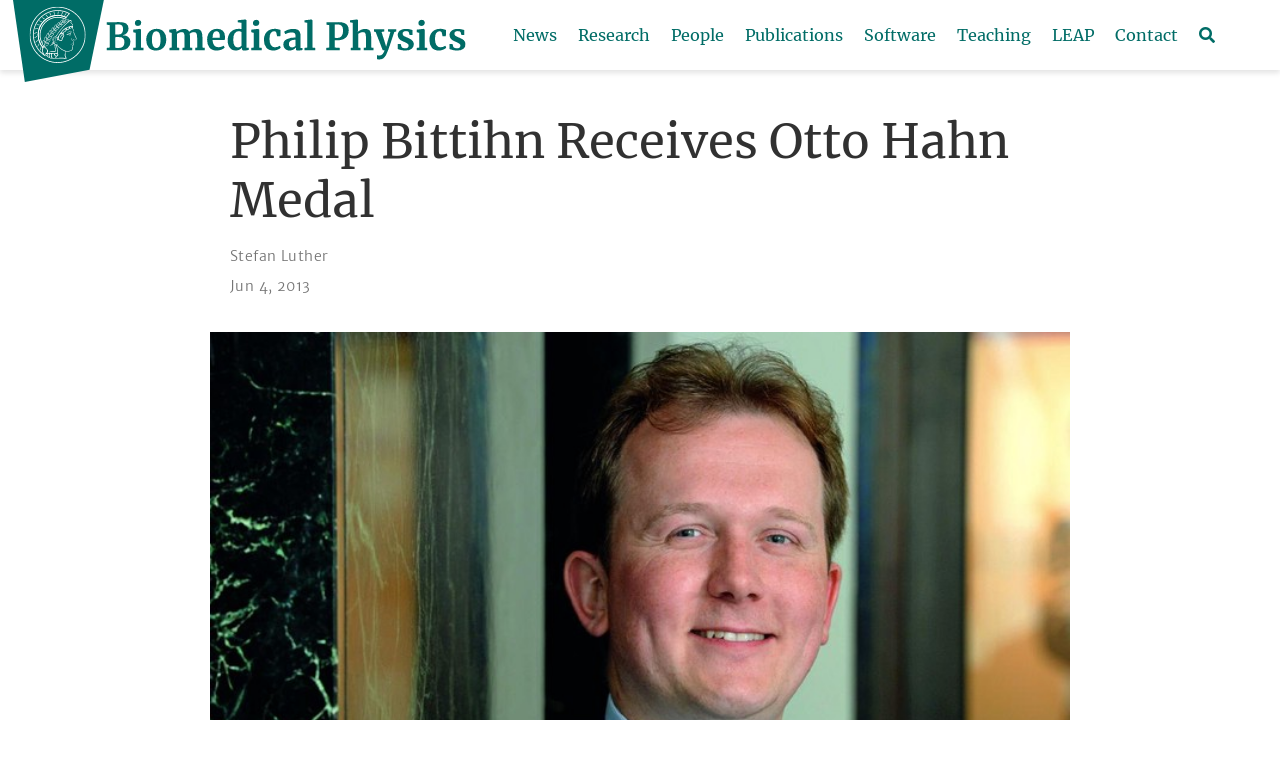

--- FILE ---
content_type: text/html
request_url: https://www.bmp.ds.mpg.de/post/2013/philip-bittihn-receives-otto-hahn-medal/
body_size: 2768
content:
<!doctype html><html lang=en-us><head><meta charset=utf-8><meta name=viewport content="width=device-width,initial-scale=1"><meta http-equiv=x-ua-compatible content="IE=edge"><meta name=generator content="Source Themes Academic 4.5.0"><meta name=description content="The Max Planck Society has honored Dr. Philip Bittihn with the Otto Hahn Medal for outstanding scientific achievements. Congratulations!"><link rel=alternate hreflang=en-us href=https://www.bmp.ds.mpg.de/post/2013/philip-bittihn-receives-otto-hahn-medal/><meta name=theme-color content="rgb(0, 120, 108)"><link rel=stylesheet href=/cdn-mirror/cdnjs.cloudflare.com/ajax/libs/academicons/1.8.6/css/academicons.min.css integrity crossorigin=anonymous><link rel=stylesheet href=/cdn-mirror/use.fontawesome.com/releases/v5.6.0/css/all.css integrity crossorigin=anonymous><link rel=stylesheet href=/cdn-mirror/cdnjs.cloudflare.com/ajax/libs/fancybox/3.2.5/jquery.fancybox.min.css integrity crossorigin=anonymous><link rel=stylesheet href=/cdn-mirror/cdnjs.cloudflare.com/ajax/libs/leaflet/1.2.0/leaflet.css integrity crossorigin=anonymous><link rel=stylesheet href=/css/academic.min.54500cea41ad26f13711e8a04b97d327.css><link rel=stylesheet href=/css/academic.9ff91d83c28ce99e5bbe4e1eb25afd4d.css><link rel=manifest href=/index.webmanifest><link rel=icon type=image/png href=/img/icon-32.png><link rel=apple-touch-icon type=image/png href=/img/icon-192.png><link rel=canonical href=https://www.bmp.ds.mpg.de/post/2013/philip-bittihn-receives-otto-hahn-medal/><meta property=twitter:card content=summary_large_image><meta property=og:site_name content="Biomedical Physics Group"><meta property=og:url content=https://www.bmp.ds.mpg.de/post/2013/philip-bittihn-receives-otto-hahn-medal/><meta property=og:title content="Philip Bittihn Receives Otto Hahn Medal | Biomedical Physics Group"><meta property=og:description content="The Max Planck Society has honored Dr. Philip Bittihn with the Otto Hahn Medal for outstanding scientific achievements. Congratulations!"><meta property=og:image content=https://www.bmp.ds.mpg.de/post/2013/philip-bittihn-receives-otto-hahn-medal/featured.jpg><meta property=twitter:image content=https://www.bmp.ds.mpg.de/post/2013/philip-bittihn-receives-otto-hahn-medal/featured.jpg><meta property=og:locale content=en-us><meta property=article:published_time content=2013-06-04T20:24:00&#43;00:00><meta property=article:modified_time content=2013-06-04T20:24:00&#43;00:00><script type=application/ld+json>{"@context":"https://schema.org","@type":"BlogPosting","mainEntityOfPage":{"@type":"WebPage","@id":"https://www.bmp.ds.mpg.de/post/2013/philip-bittihn-receives-otto-hahn-medal/"},"headline":"Philip Bittihn Receives Otto Hahn Medal","image":["https://www.bmp.ds.mpg.de/post/2013/philip-bittihn-receives-otto-hahn-medal/featured.jpg"],"datePublished":"2013-06-04T20:24:00Z","dateModified":"2013-06-04T20:24:00Z","publisher":{"@type":"Organization","name":"Biomedical Physics Group","logo":{"@type":"ImageObject","url":"https://www.bmp.ds.mpg.de/img/logo.embed.svg"}},"description":"The Max Planck Society has honored Dr. Philip Bittihn with the Otto Hahn Medal for outstanding scientific achievements. Congratulations!"}</script><title>Philip Bittihn Receives Otto Hahn Medal | Biomedical Physics Group</title></head><body id=top data-spy=scroll data-offset=70 data-target=#TableOfContents><aside class=search-results id=search><div class=container><section class=search-header><div class="row no-gutters justify-content-between mb-3"><div class=col-6><h1>Search</h1></div><div class="col-6 col-search-close"><a class=js-search href=#><i class="fas fa-times-circle text-muted" aria-hidden=true></i></a></div></div><div id=search-box><input name=q id=search-query placeholder=Search... autocapitalize=off autocomplete=off autocorrect=off spellcheck=false type=search></div></section><section class=section-search-results><div id=search-hits></div></section></div></aside><nav class="navbar navbar-light fixed-top navbar-expand-xl py-0" id=navbar-main><div class=container><a class=navbar-brand href=/><img src=/img/logo.embed.svg alt="Biomedical Physics Group"></a>
<button type=button class=navbar-toggler data-toggle=collapse data-target=#navbar aria-controls=navbar aria-expanded=false aria-label="Toggle navigation">
<span><i class="fas fa-bars"></i></span></button><div class="collapse navbar-collapse" id=navbar><ul class="navbar-nav ml-auto"><li class=nav-item><a class=nav-link href=/news/><span>News</span></a></li><li class=nav-item><a class=nav-link href=/#research><span>Research</span></a></li><li class=nav-item><a class=nav-link href=/people/><span>People</span></a></li><li class=nav-item><a class=nav-link href=/publications/><span>Publications</span></a></li><li class=nav-item><a class=nav-link href=/software/><span>Software</span></a></li><li class=nav-item><a class=nav-link href=/teaching/><span>Teaching</span></a></li><li class=nav-item><a class=nav-link href=/leap/><span>LEAP</span></a></li><li class=nav-item><a class=nav-link href=/#contact><span>Contact</span></a></li><li class=nav-item><a class="nav-link js-search" href=#><i class="fas fa-search" aria-hidden=true></i></a></li></ul></div></div></nav><article class=article><div class="article-container pt-3"><h1>Philip Bittihn Receives Otto Hahn Medal</h1><meta content="2013-06-04 20:24:00 &#43;0000 UTC" itemprop=datePublished><meta content="2013-06-04 20:24:00 &#43;0000 UTC" itemprop=dateModified><div class=article-metadata><div><span><a href=/authors/stefan-luther/>Stefan Luther</a></span></div><span class=article-date><time>Jun 4, 2013</time></span></div></div><div class="article-header article-container featured-image-wrapper mt-4 mb-4" style=max-width:720px;max-height:443px><div style=position:relative><img src=/post/2013/philip-bittihn-receives-otto-hahn-medal/featured_hu3785120550c27620bea4d9b638643100_83938_720x0_resize_q90_lanczos.jpg alt class=featured-image>
<span class=article-header-caption>&copy; Körber-Stiftung / David Ausserhofer</span></div></div><div class=article-container><div class=article-style><p>The Max Planck Society has honored Dr. Philip Bittihn with the Otto Hahn Medal for outstanding scientific achievements. Congratulations!</p></div></div></article><script src=/js/mathjax-config.js></script><script src=/cdn-mirror/cdnjs.cloudflare.com/ajax/libs/jquery/3.4.1/jquery.min.js integrity crossorigin=anonymous></script><script src=/cdn-mirror/cdnjs.cloudflare.com/ajax/libs/jquery.imagesloaded/4.1.4/imagesloaded.pkgd.min.js integrity crossorigin=anonymous></script><script src=/cdn-mirror/cdnjs.cloudflare.com/ajax/libs/jquery.isotope/3.0.6/isotope.pkgd.min.js integrity crossorigin=anonymous></script><script src=/cdn-mirror/cdnjs.cloudflare.com/ajax/libs/fancybox/3.2.5/jquery.fancybox.min.js integrity crossorigin=anonymous></script><script src="/cdn-mirror/cdnjs.cloudflare.com/ajax/libs/mathjax/2.7.4/MathJax.js?config=TeX-AMS_CHTML-full" integrity crossorigin=anonymous async></script><script src=/cdn-mirror/cdnjs.cloudflare.com/ajax/libs/leaflet/1.2.0/leaflet.js integrity crossorigin=anonymous></script><script>const search_index_filename="/index.json";const i18n={'placeholder':"Search...",'results':"results found",'no_results':"No results found"};const content_type={'post':"Posts",'project':"Projects",'publication':"Publications",'talk':"Talks"};</script><script id=search-hit-fuse-template type=text/x-template>
      <div class="search-hit" id="summary-{{key}}">
      <div class="search-hit-content">
        <div class="search-hit-name">
          <a href="{{relpermalink}}">{{title}}</a>
          <div class="article-metadata search-hit-type">{{type}}</div>
          <p class="search-hit-description">{{snippet}}</p>
        </div>
      </div>
      </div>
    </script><script src=/cdn-mirror/cdnjs.cloudflare.com/ajax/libs/fuse.js/3.2.1/fuse.min.js integrity crossorigin=anonymous></script><script src=/cdn-mirror/cdnjs.cloudflare.com/ajax/libs/mark.js/8.11.1/jquery.mark.min.js integrity crossorigin=anonymous></script><script src=/js/academic.min.a29760c1e518690a4dd9bd30afa62435.js></script><div class=container><footer class=site-footer><p class=powered-by><span class=float-right aria-hidden=true><a href=# id=back_to_top><span class=button_icon><i class="fas fa-chevron-up fa-2x"></i></span></a></span>&copy; Max-Planck Research Group Biomedical Physics, 2008–2026<br><a href=/impressum/>Legal Notice (Impressum)</a>
&middot;
<a href=/datenschutzhinweis/>Privacy Notice (Datenschutzhinweis)</a></p></footer></div><div id=modal class="modal fade" role=dialog><div class=modal-dialog><div class=modal-content><div class=modal-header><h5 class=modal-title>Cite</h5><button type=button class=close data-dismiss=modal aria-label=Close>
<span aria-hidden=true>&times;</span></button></div><div class=modal-body><pre><code class="tex hljs"></code></pre></div><div class=modal-footer><a class="btn btn-outline-primary my-1 js-copy-cite" href=# target=_blank><i class="fas fa-copy"></i>Copy</a>
<a class="btn btn-outline-primary my-1 js-download-cite" href=# target=_blank><i class="fas fa-download"></i>Download</a><div id=modal-error></div></div></div></div></div></body></html>

--- FILE ---
content_type: text/javascript
request_url: https://www.bmp.ds.mpg.de/js/mathjax-config.js
body_size: 180
content:
window.MathJax = {
  CommonHTML: { linebreaks: { automatic: true } },
  tex2jax: { inlineMath: [ ['$', '$'], ['\\(','\\)'] ], displayMath: [ ['$$','$$'], ['\\[', '\\]'] ], processEscapes: false },
  TeX: { noUndefined: { attributes: { mathcolor: 'red', mathbackground: '#FFEEEE', mathsize: '90%' } } },
  messageStyle: 'none',
  "HTML-CSS": {
    imageFont: null,
    availableFonts: ["TeX"]
  }
};

--- FILE ---
content_type: image/svg+xml
request_url: https://www.bmp.ds.mpg.de/img/logo.embed.svg
body_size: 36146
content:
<svg xmlns="http://www.w3.org/2000/svg" xmlns:xlink="http://www.w3.org/1999/xlink" viewBox="0 0 840.33257 151.97033" height="151.97032" width="840.33258" id="Layer_1" version="1"><defs id="defs97"><style id="style1083"></style></defs><g transform="translate(36.063521 6.9901281)" id="layer1"><path id="Rechteck_966" d="M-36.063521-6.9901281L-14.101731 144.9802l120.171511-22.78762L132.63205-6.9901281z" fill="#006c66" fill-rule="evenodd" stroke-width="1.22512686"/></g><g transform="translate(36.063521 6.9901281)" id="layer2"><g transform="translate(-18.386385 -9.7915145)" id="g92" fill="#fff"><defs id="defs3"><path id="SVGID_1_" d="M13.034 15.296v104.185h104.188V15.296"/></defs><clipPath id="SVGID_2_"><use height="100%" width="100%" id="use5" overflow="visible" xlink:href="#SVGID_1_"/></clipPath><path id="path8" d="M13.034 67.388c0 28.725 23.369 52.094 52.095 52.094 28.725 0 52.093-23.369 52.093-52.094 0-28.724-23.368-52.092-52.093-52.092-28.727 0-52.095 23.368-52.095 52.092m1.458 0c0-27.921 22.713-50.637 50.636-50.637 27.92 0 50.636 22.716 50.636 50.637 0 27.922-22.716 50.639-50.636 50.639-27.922-.001-50.636-22.717-50.636-50.639z" clip-path="url(#SVGID_2_)"/><path id="path10" d="M79.579 98.719c-1.266 4.385-1.867 6.646.106 11.165.02.172.21.73 0 .806-2.183-.438-2.764-.626-4.813-.778-1.895-.327-5.041.201-7.147.182-1.645.057-3.312.112-5.035.323-.516-.267-.115-.842-.075-1.225.19-.595.208-.899.268-1.589.268-.286.594-.135.918-.269 1.11-.171 2.049-1.147 2.317-2.184.345-1.088-.037-2.295-.535-3.33-.097-.306-.517-.536-.346-.841 1.359-2.547.401-5.132-.056-7.62-.479-1.764-1.207-3.714-1.496-5.573.059-.19-.19-.632.23-.669l.155.037c1.453 1.764 5.618 5.492 7.179 6.703 1.561 1.211 5.59 3.562 8.212 4.192.25.209.212.384.118.67m-19.385 4.519c0-.23.013-.324.188-.399h.947c.84.029 1.921.305 2.708-.508.452.016.492.554.612.969.107.58.081.949.081 1.471-.188.413-.398 1.042-.827 1.304-.68.321-1.362.259-2.015 0-.987-.584-1.707-1.517-1.694-2.837zm1.611 4.832c-.121 1.142-1.555 2.148-2.256 2.352-.704.2-2.804.102-3.409-.106-.602-.209-2.076-3.088-1.905-4.584 0-1.233.332-3.191.827-3.35.495-.155 1.806-.075 1.806-.075.549-.037.963.094 1.445.149.342.132.102.563.222.807.155.637.19 1.326.586 1.963.551 1.068 1.565 1.704 2.563 2.079.226.206.102.484.121.765zm-8.174 1.978c-.391.401-.61.214-1.006.251-1.126-.306-1.792-.795-2.111-2.07-.412-1.779-.398-3.736 0-5.552l.182-.143c.792-.091 1.991-.251 2.317-.072.324.18-.351 3.38-.351 3.38-.021.634.29 2.258.578 3.101.062.124.709.775.391 1.105zm13.33-37.959l-.04 1.092c-.1.995-.56 2.143-1.496 2.698-.559-.133-.358-.805-.498-1.262.359-.995 1.057-1.819 1.635-2.7.078-.059.158-.096.237-.059zm8.123-8.811c-.58.267-1.178.325-1.819.029-.163-.223-.693-.402-.484-.729.466-.754 1.255-1.378 1.739-2.119l.225-.12c.982-1.186 2.529-2.178 3.995-3.069l.886-.386c.192-.191.645-.593.821-.179.032 1.544-.621 3.195-2.093 4.287-.894.66-1.275.532-2.073.58l-.409.741c-.098.371-.419.743-.788.965zM71.9 77.844c-.268.155-2.582-.728-2.313-.481-.548-.594.349-.795-1.693-1.561l-.495.052c-.063.059-.243.149-.428-.104-.019-.308.386-.263.514-.646.73-1.646.329-2.919.257-4.623l.541-1.396C69.308 67.848 69.305 67.671 70 67c.696-.978.841-1.053 1.771-1.854.153-.131.434-.235.616-.081.438.343.463.567.591 1.007.219 1.629-.766 2.745-1.953 3.625-.844.728-1.646 1.857-1.464 2.968l.072.075c.386-.325.87-.515 1.033-.916.642-1.434 2.37-2.087 3.339-3.33.42-.747.163-2.042 0-2.904-.006.024 1.269-.602.923-.377.604.249.53.683.821 1.235.567 1.438.52 2.735-.358 3.979l-2.413 3.01c-.037 1.534.385 3.507-1.078 4.407zm10.221-22.909l.166-.211c.749-.355 1.447-.631 2.279-.872l.998-.26c.265-.24.73-.436.998-.096.017 1.292-.95 2.843-2.379 3.44-.449.195-1.049.26-1.581.391-.134-.115-.567.129-.698-.195.083-.648.332-1.616.217-2.197zm9.621-2.416c-.051.929-1.289 1.696-2.325 1.983-.441.069-.848.043-1.238.043-.102-.072-.22-.158-.203-.258.066-.441.137-.698.169-1.097l.256-.188c.915-.184 2.033-.382 2.951-.626.136.03.304.018.39.143zm-29.53 18.564c2.681-4.807 5.938-8.979 9.421-13.269l4.883-5.55c3.483-3.716 7.331-7.526 11.602-10.472.535-.309.771-.938 1.324-.495l.503.462c.337.384.043 1.47-.303 1.774-.274.225-.542.446-.808.666.833.824 2.033 2.393 3.021 3.406.434.447.3.91 1.076 1.271.388.182.498.604.268.968-.688.881-1.836.747-2.737.977-3.35.747-6.058 1.704-9.764 3.503-2.967 1.57-5.34 3.313-7.486 6.012-.821 1.015-1.742 1.781-2.43 3.005-1.952 2.51-3.504 4.864-5.057 7.449-.554.813-.735 1.217-1.512 1.953-.377.358-.714-.391-.95-.65-.027-.029-.043-.062-.062-.091-.081.011-.163-.006-.243-.06-.208-.265-.861-.38-.746-.859zm31.066-17.93c-.107.112-.241.251-.42.203-.407-.284-.252-.645-.228-.988.083-.082.096-.13.228-.13.192-.032.3.109.371.211.122.223.135.474.049.704zm-44.99 55.07c-.785.019-1.335-.409-1.699-1.335-.367-1.178-.49-2.218-.236-3.43.081-.153.254-.252.367-.201l1.095-.372c.367-.149.666-.201 1.017-.118l.222.22c-.017.64-.174 1.11-.19 1.701-.064 1.483-.19 1.925.238 3.337-.159.371-.475.192-.814.198zm-3.267-4.137c-.171.308-.147.514-.225.884-.093.168-.572-.06-.725-.153-.594-.321-.554-.158-.726-.709-.096-.369-.085-.803.527-1.124.382-.217 1.148-.476 1.396 0 .079.321-.303.736-.247 1.102zM99.754 72.52c-1.379-3.179-2.928-5.916-4.06-9.113-.803-1.148-.343-2.373-.438-3.599-.517-1.916-1.322-3.391-2.088-5.247-.211-.535.383-.69.595-1.07.345-.939.096-1.993-.327-2.893-.17-.517.442-.88.327-1.415-.021-.824-.746-1.381-1.321-1.819-.862-1.245-1.263-1.897-2.337-3.026v-.211c.536-.477.978-1.301.958-2.01-.211-.803-.382-1.549-1.15-2.106-1.223-.689-2.467.384-3.443.939-.27.19-.404.383-.787.346-.247-.089-.504-.181-.765-.274-.25.285-.56.588-.941.889l1.19.482c.043.032.059.056.059.097 0 .021-.008.059-.013.091-.083.072-2.754 2.413-2.754 2.413-.008.005-4.813 4.755-4.813 4.755 0 .003-1.379 1.399-1.379 1.399-.008.008-4.278 4.929-4.278 4.929-2.233 2.59-5.533 6.842-7.519 9.953-1.033 1.424-2.063 3.005-3.023 4.5-.104.166-.3.152-.61.115-.211-.023-.428-.046-.624.021h.008l-.043.012c.011-.003.024-.006.035-.012-1.086.121-1.875.482-2.721 1.248-1.097 1.292-1.648 2.857-1.648 4.546 0 1.16.265 2.384.797 3.612-.225.658-.741 1.238-1.204 1.752l-.257.289-.329.323c-.214.204-.458.434-.634.658l-.016.021-.011.027c-.021.071-.032.208.18.311l.05.026.057-.014c1.012-.24 1.648-1.001 2.266-1.736 0 0 .388-.446.444-.514.091-.016.166.035.3.147.069.059.149.115.241.158v.05s-.014.327-.016.401c-2.395 2.365-4.345 3.701-6.895 5.199l-.426.249.492.051c.996.099 1.94-.46 2.853-1.001l1.097-.604c1.014-.52 1.953-1.312 2.865-2.077 0 0 .824-.685.913-.756.085.013.182.122.257.211 0 0 .054.059.088.096.016.029.765 1.512.811 1.601-.171.704-.246 1.407-.246 2.11 0 1.533.332 3.059.658 4.552.321 1.472.653 2.991.653 4.484 0 .099-.002.195-.005.294 0 .461-.506 1.073-.926 1.266-.958.163-2.114.175-3.339.186-1.5.013-3.055.026-4.249.35-.385.046-.83.172-1.26.292-.423.118-.859.24-1.266.297l-.04.005-.047.034-.147.103c-.136.085-.305.188-.345.39-.002.016-.005.035-.005.054 0 .115.053.24.139.329.083.086.188.125.294.115.361 0 .765-.146 1.159-.289.273-.099.559-.203.821-.248 2.494-.426 5.228-.341 7.08-.191.915-.016 2.416-.045 2.957-1.343.195-.526.262-1.017.262-1.487 0-.52-.08-1.02-.163-1.533l-.163-1.263c-.11-.771-.273-1.538-.431-2.283-.28-1.321-.57-2.68-.57-4.056 0-.278.016-.559.04-.84.027-.035.056-.078.091-.083.081-.011.222.102.334.19.128.101.259.197.404.234.166.126.354.161.524.183.238.032.367.062.442.246.107 1.209.524 2.459.928 3.668.278.832.567 1.694.752 2.534.329 1.471.661 2.965.661 4.436 0 .875-.118 1.745-.425 2.598-.64 1.165-2.039 1.17-3.39 1.176h-.404l-3.313-.201c-2.842-.206-5.779-.417-8.792.069.021-.003-.674.073-.674.073-.372.056-.723.102-1.1.013-.139-.112-.252-.308-.252-.511 0-.064.011-.131.038-.196.538-1.188.809-2.261.809-3.21 0-.771-.177-1.459-.53-2.063-.779-1.494-1.635-2.529-2.691-3.252-1.293-1.294-2.399-2.441-3.382-3.559-.575-.072-.928-.186-.966-.198l-.128-.044-.575.709c.747.708 1.437 1.417 2.279 2.183 1.282.69 2.317 1.935 3.235 2.777 1.11 1.3 1.377 2.679 1.147 4.211-.152 1.817-1.817 2.604-2.948 3.811-.458.862-.747 1.895-.115 2.7.404 1.07 2.125.877 2.336 1.76.474 1.945 3.848 3.069 4.506 3.115.655.045 1.335.77 1.335.77 1.34.978 3.101.741 4.027.6.923-.139 2.577.607 3.612.455 1.549-.613 2.815-.326 4.423-.46 5.055.078 10.797-.038 15.966.612.958-.115 2.105.632 3.007.175.23-.386.057-.709 0-1.036-2.469-3.885-2.839-8.246-1.438-12.479l.933.055c3.353.364 6.401-.069 9.808-2.042 1.705-.938 2.601-3.134 2.522-4.723-.057-1.033-.414-2.253-.241-3.345.06-.487.383-1.228.802-1.46.18-.1.808-.525 1.004-1.07.324-.887-.37-1.305-.57-1.425.54-.221 1.064-1.327.566-2.188-.319-.34-.691-1.686-.731-2.127-.114-.631-.134-1.281.46-1.686 1.341-.706 2.604-.88 4-1.492.959-.402 1.456-1.396 1.419-2.296zm-.4 3.34c-1.418 1.319-3.427 1.342-5.055 2.411-.746.747-.558 1.595-.252 2.534.602 1.19.373 1.067-.467 1.348-1.964.654-1.942 2.803-4.304 2.442-.134.04-.687-.236-.36.159.254.303.36.12.86.181.842.04 1.154-.307 1.746-.708.843-.709.742-.976 1.777-1.474.249-.059.86-.24 1.2-.12.231.212.237.217.274.407-.134.575-.975 1.054-1.295 1.254.441.323 1.269.87 1.135 1.328-.189.301-.18.352-.514.514-.468.227-1.401.192-2.282-.46-.134.04-.28-.261-.657.098.857.883 2.059.682 2.238.862.181.18-.642 1.246-.679 1.476-.575 1.531.132 2.94-.177 4.53-.189 1.244-.562 1.836-1.65 2.619-1.998 1.384-3.398 1.784-5.64 2.144-5.879.402-9.588-1.615-13.82-4.776-4.233-3.161-5.852-4.843-7.173-6.622-.019-.728.516-1.281.059-2.068-.382.134-.345.632-.575.92-.326.461-1.11.804-1.667.747-1.741-.594-1.838-2.642-2.927-3.81-2.336-2.299-2.989-5.611-1.742-8.386.439-.861 1.223-1.686 2.106-1.99 1.089-.174 2.374-.174 3.083.88.84.803 1.359 2.105 1.568 3.254.345.557-.075 1.188.498 1.648.996.093 1.857.342 2.814-.269.71.094.807.881 1.341 1.224l.958.575c1.014.419 2.317.419 3.179-.327 1.608-1.646 1.258-3.339 1.812-5.155 1.533-1.359 2.553-3.305 2.534-5.202-.097-1.166-.517-2.373-1.207-3.539.115-.69.497-1.207.728-1.82.192-.114.442-.114.65-.152 1.704-.363 3.256-1.915 3.926-3.543l.152-.151c1.952-.134 4.385-.824 5.514-2.874.23-.88 1.226-.23 1.838-.438 1.033-.059 2.068-.632 2.854-1.303.229-.078.4.174.537.286.457 1.533 1.301 3.007 1.779 4.559.594 1.167.806 2.277.594 3.465.249 1.817 1.282 3.521 2.01 5.359.729 1.935 1.856 3.888 2.681 5.879.152.801.496 1.435-.002 2.084z" clip-path="url(#SVGID_2_)"/><path id="path12" d="M90.643 60.602c.268.346.441.65.23.978-.498.037-.575-.595-.996-.807-.689-.342-1.302.022-1.99.193-1.741.747-3.197 2.24-4.883 3.023-.208 0-.401-.019-.535-.171.286-.286.746-.346 1.11-.575 1.742-1.148 3.428-2.946 5.608-3.272.576-.037 1.092.171 1.456.631" clip-path="url(#SVGID_2_)"/><path id="path14" d="M88.971 66.951c-.271.399-.698.051-1.075.099-.862-.099-2.317.102-3.268-.016-.145-.083-.251-.232-.163-.366.145-.235.54-.252.792-.437 1.04-.65 2.135-1.269 3.32-1.552.215-.032.394.15.431.3.142.551.054 1.437-.037 1.972m1.538-3.4c-.134-.423-.114-1.11-.632-1.207-.114.268 0 .557-.114.806-.153.189-.421.42-.729.343-2.105.134-3.676 1.993-5.474 2.948-.613.345-1.303.537-1.953.709-.059.097-.037.23.056.286 1.993.212 3.963.403 5.938.612L89.8 67.8c.059-.287-.286-.535-.229-.862.251-.898.326-1.875.077-2.718.173-.458.824-.116.861-.669z" clip-path="url(#SVGID_2_)"/><path id="path16" d="M91.622 73.42c.07-.1.15-.214.245-.223.125.046.191.104.208.336-.016.369-.109.758-.209 1.169-.114.469-.23.947-.23 1.416 0 .209.022.415.079.617.277.345.704.423 1.217.247.01-.004.872-.499.872-.499.75-.449 1.459-.872 2.771-1.207.032-.008.04.003.045.009.021.023.03.072.03.135 0 .112-.033.266-.088.391-.05.022-1.264.564-1.264.564-.956.417-1.944.85-2.87 1.38-.274.057-.527-.092-.771-.234l-.061-.035c-.352-.482-.466-.949-.466-1.416 0-.419.092-.839.187-1.269.087-.4.176-.814.196-1.249.031-.037.109-.132.109-.132" clip-path="url(#SVGID_2_)"/><path id="path18" d="M61.792 73.028c.69 1.415-.038 2.755 0 4.229.115.42.939.479.69.977-.193.134-.46.171-.671.019-.383-.249-.517-.438-.613-.881-.096-1.3.939-2.814.019-4.039-.268-.268-.65-.535-1.033-.554-.824.151-1.244 1.032-1.53 1.683-.441 1.723-.557 3.542.955 4.92.883.517 1.953 1.073 2.012 2.184.134.192.401.383.613.268.268-.019.305-.784.688-.421l.115.269c-.096.305-.19.843-.688.861-.249.057-.519-.078-.728-.229-.538-.555-.115-1.397-1.017-1.761-1.493-.461-2.469-2.031-2.622-3.506-.096-1.415-.038-2.967 1.188-4.211.479-.364 1.111-.594 1.723-.401.345.054.746.304.899.593" clip-path="url(#SVGID_2_)"/><path id="path20" d="M43.345 83.967c1.991-.923 4.265-.816 5.121-.733-.244.79-1.07 2.84-3.334 3.95-2.271 1.112-4.217.848-4.928.692.262-.787 1.142-2.98 3.141-3.909m-.27-.585c-2.726 1.265-3.558 4.511-3.593 4.649l-.072.286.281.097c.107.035 2.638.864 5.726-.652 3.115-1.528 3.754-4.611 3.781-4.741l.064-.327-.329-.053c-.13-.023-3.183-.501-5.858.741z" clip-path="url(#SVGID_2_)" clip-rule="evenodd" fill-rule="evenodd"/><path id="path22" d="M46.057 77.85c1.983-.896 4.147-.78 4.977-.692-.255.77-1.1 2.734-3.361 3.814-2.253 1.076-4.185.873-4.923.734.313-.803 1.311-2.955 3.307-3.856m-.265-.588c-2.731 1.233-3.74 4.449-3.78 4.585l-.094.308.305.095c.107.034 2.63.786 5.729-.696 3.127-1.495 3.791-4.474 3.818-4.599l.067-.327-.326-.059c-.124-.022-3.032-.52-5.719.693z" clip-path="url(#SVGID_2_)" clip-rule="evenodd" fill-rule="evenodd"/><path id="path24" d="M49.599 71.96c1.975-.87 4.029-.747 4.835-.653-.268.752-1.132 2.628-3.39 3.679-2.229 1.035-4.145.894-4.915.773.37-.817 1.477-2.924 3.47-3.799m-.26-.592c-2.734 1.201-3.919 4.386-3.968 4.521l-.12.327.334.093c.107.029 2.625.707 5.729-.741 3.141-1.46 3.829-4.334 3.858-4.457l.072-.324-.326-.063c-.115-.025-2.878-.543-5.579.644z" clip-path="url(#SVGID_2_)" clip-rule="evenodd" fill-rule="evenodd"/><path id="path26" d="M53.117 66.141c1.969-.84 3.915-.712 4.69-.615-.278.733-1.161 2.525-3.417 3.547-2.205.999-4.107.913-4.904.812.426-.833 1.646-2.896 3.631-3.744m-.254-.594c-2.737 1.172-4.096 4.326-4.152 4.457l-.147.348.366.092c.104.026 2.614.629 5.729-.784 3.152-1.429 3.864-4.198 3.894-4.315l.08-.324-.327-.069c-.11-.026-2.727-.564-5.443.595z" clip-path="url(#SVGID_2_)" clip-rule="evenodd" fill-rule="evenodd"/><path id="path28" d="M57.987 60.318c1.958-.813 3.799-.68 4.548-.575-.292.712-1.193 2.419-3.443 3.411-2.197.969-4.078.929-4.894.849.49-.846 1.812-2.863 3.789-3.685m-.246-.596c-2.745 1.14-4.275 4.266-4.34 4.396l-.179.369.398.085c.107.024 2.609.549 5.731-.826 3.165-1.396 3.901-4.062 3.93-4.174l.086-.321-.324-.078c-.101-.024-2.576-.583-5.302.549z" clip-path="url(#SVGID_2_)" clip-rule="evenodd" fill-rule="evenodd"/><path id="path30" d="M63.357 54.699c1.946-.783 3.681-.647 4.404-.537-.305.692-1.226 2.319-3.473 3.28-2.176.934-4.038.941-4.875.883.548-.859 1.975-2.831 3.944-3.626m-.241-.596c-2.748 1.107-4.455 4.203-4.527 4.335l-.208.388.434.083c.104.019 2.601.471 5.728-.872 3.182-1.364 3.941-3.925 3.971-4.032l.092-.319-.319-.082c-.1-.026-2.432-.607-5.171.499z" clip-path="url(#SVGID_2_)" clip-rule="evenodd" fill-rule="evenodd"/><path id="path32" d="M69.091 49.391c1.929-.754 3.566-.614 4.26-.503-.319.672-1.258 2.218-3.5 3.152-2.143.894-3.992.953-4.856.915.614-.872 2.143-2.799 4.096-3.564m-.237-.602c-2.753 1.078-4.631 4.145-4.708 4.276l-.249.409.474.074c.104.017 2.593.394 5.729-.915 3.192-1.33 3.976-3.783 4.008-3.887l.097-.316-.316-.088c-.092-.027-2.278-.631-5.035.447z" clip-path="url(#SVGID_2_)" clip-rule="evenodd" fill-rule="evenodd"/><path id="path34" d="M75.058 44.489c1.91-.725 3.448-.583 4.112-.465-.332.649-1.293 2.116-3.523 3.021-2.127.858-3.953.96-4.836.944.68-.88 2.298-2.76 4.247-3.5m-.231-.601c-2.761 1.049-4.811 4.085-4.896 4.214l-.289.434.517.066c.104.013 2.585.313 5.729-.96 3.205-1.298 4.014-3.645 4.046-3.746l.101-.308-.31-.099c-.087-.027-2.128-.654-4.898.399z" clip-path="url(#SVGID_2_)" clip-rule="evenodd" fill-rule="evenodd"/><path id="path36" d="M81.115 40.099c1.891-.695 3.336-.554 3.971-.431-.349.626-1.324 2.018-3.553 2.892-2.099.825-3.899.967-4.804.975.744-.889 2.452-2.722 4.386-3.436m-.222-.606c-2.767 1.021-4.987 4.03-5.081 4.158l-.331.455.559.057c.104.011 2.58.235 5.731-1.003 3.217-1.263 4.048-3.506 4.083-3.602l.107-.306-.306-.106c-.077-.029-1.977-.677-4.762.347z" clip-path="url(#SVGID_2_)" clip-rule="evenodd" fill-rule="evenodd"/><path id="path38" d="M37.181 83.077c0-.099.003-.195.008-.294.145-2.216 1.343-4.169 1.825-4.872.559.574 1.889 2.19 1.889 4.572 0 .091-.003.185-.008.278-.11 2.539-1.282 4.131-1.763 4.683-.546-.584-1.951-2.286-1.951-4.367m1.534-5.859c-.081.104-1.975 2.563-2.17 5.522-.195 3.013 2.269 5.313 2.376 5.409l.216.201.22-.201c.083-.074 2.034-1.904 2.184-5.361.152-3.48-2.264-5.533-2.366-5.618l-.256-.215z" clip-path="url(#SVGID_2_)" clip-rule="evenodd" fill-rule="evenodd"/><path id="path40" d="M40.7 76.514c0-.189.011-.385.035-.58.04-.338.102-.661.185-.963.471-1.751 1.448-3.117 1.887-3.672.462.552 1.471 1.983 1.471 4.024 0 .241-.016.489-.045.747-.294 2.445-1.512 3.962-2.022 4.505-.457-.601-1.511-2.188-1.511-4.061m1.859-5.927c-.064.073-1.605 1.771-2.263 4.215-.088.331-.158.688-.201 1.054-.355 2.922 1.755 5.316 1.847 5.418l.208.233.241-.203c.083-.072 2.076-1.801 2.48-5.156.407-3.393-1.76-5.487-1.852-5.576l-.238-.225z" clip-path="url(#SVGID_2_)" clip-rule="evenodd" fill-rule="evenodd"/><path id="path42" d="M44.66 70.427c0-.302.024-.615.083-.929.061-.345.136-.647.23-.926.583-1.723 1.619-2.97 2.087-3.476.369.521 1.095 1.764 1.095 3.471 0 .386-.038.795-.126 1.226-.471 2.347-1.731 3.788-2.277 4.323-.359-.607-1.092-2.041-1.092-3.689m2.21-6.058c-.069.064-1.686 1.571-2.507 3.997-.104.309-.189.643-.256 1.02-.514 2.826 1.244 5.312 1.319 5.419l.195.272.265-.209c.085-.066 2.122-1.693 2.777-4.95.664-3.299-1.255-5.438-1.338-5.527l-.217-.24z" clip-path="url(#SVGID_2_)" clip-rule="evenodd" fill-rule="evenodd"/><path id="path44" d="M49.016 64.838c0-.444.045-.907.158-1.367.083-.346.174-.638.278-.892.696-1.69 1.785-2.819 2.282-3.277.276.471.768 1.504.768 2.9 0 .524-.069 1.103-.247 1.715-.645 2.245-1.942 3.615-2.525 4.145-.257-.583-.714-1.815-.714-3.224m2.592-6.28c-.072.057-1.763 1.37-2.753 3.777-.118.284-.217.605-.311.983-.664 2.731.731 5.306.79 5.415l.176.318.295-.214c.088-.062 2.165-1.587 3.071-4.741.92-3.203-.747-5.389-.819-5.479l-.195-.253z" clip-path="url(#SVGID_2_)" clip-rule="evenodd" fill-rule="evenodd"/><path id="path46" d="M53.711 59.808c0-.629.075-1.304.281-1.967.107-.343.211-.615.326-.854.816-1.667 1.959-2.684 2.48-3.091.198.409.5 1.215.5 2.304 0 .659-.11 1.416-.426 2.242-.808 2.139-2.146 3.441-2.771 3.963-.154-.521-.39-1.482-.39-2.597m3.029-6.661c-.075.046-1.833 1.167-3 3.557-.131.27-.249.569-.364.943-.819 2.639.217 5.299.262 5.411l.147.366.332-.217c.088-.062 2.205-1.484 3.36-4.535 1.177-3.106-.235-5.335-.297-5.429l-.174-.265z" clip-path="url(#SVGID_2_)" clip-rule="evenodd" fill-rule="evenodd"/><path id="path48" d="M58.696 55.411c0-.854.11-1.856.474-2.81.128-.329.246-.588.377-.815.931-1.638 2.122-2.543 2.673-2.898.121.338.287.921.287 1.724 0 .766-.153 1.707-.65 2.75-.974 2.047-2.354 3.271-3.016 3.778-.068-.397-.145-1.006-.145-1.729m3.537-7.28c-.078.037-1.899.966-3.248 3.337-.145.254-.278.542-.417.904-.974 2.542-.289 5.284-.259 5.399l.107.42.372-.225c.091-.054 2.247-1.378 3.649-4.327 1.432-3.007.275-5.276.225-5.369l-.147-.281z" clip-path="url(#SVGID_2_)" clip-rule="evenodd" fill-rule="evenodd"/><path id="path50" d="M63.908 51.76c0-1.01.123-2.599.773-4.009.145-.311.284-.564.426-.781 1.054-1.608 2.292-2.405 2.865-2.71.062.257.126.639.126 1.145 0 .849-.189 1.996-.926 3.265-1.131 1.953-2.549 3.101-3.253 3.593-.005-.149-.011-.311-.011-.503m4.155-8.258c-.08.032-1.959.771-3.497 3.112-.161.246-.313.529-.471.866-1.126 2.446-.794 5.271-.779 5.389l.057.472.417-.228c.094-.051 2.288-1.274 3.941-4.121 1.683-2.905.784-5.212.747-5.309l-.121-.294z" clip-path="url(#SVGID_2_)" clip-rule="evenodd" fill-rule="evenodd"/><path id="path52" d="M70.504 43.28c.154-.287.31-.53.473-.749 1.178-1.576 2.467-2.27 3.062-2.523.019.15.034.331.034.564 0 .864-.211 2.25-1.271 3.783-1.287 1.86-2.745 2.938-3.489 3.412.07-.945.31-2.882 1.191-4.487m3.7-4.024c-.081.024-2.016.575-3.743 2.89-.182.241-.354.514-.524.824-1.284 2.35-1.298 5.257-1.298 5.381l.003.517.463-.228c.096-.049 2.33-1.172 4.228-3.917 1.937-2.802 1.297-5.146 1.268-5.242l-.088-.308z" clip-path="url(#SVGID_2_)" clip-rule="evenodd" fill-rule="evenodd"/><path id="path54" d="M77.102 38.467c1.306-1.544 2.644-2.136 3.259-2.342.003.017.003.024.003.043 0 .744-.192 2.421-1.676 4.252-1.434 1.771-2.939 2.78-3.721 3.231.208-1.147.794-3.603 2.135-5.184m3.499-3.077c-.083.014-2.065.383-3.991 2.659-1.916 2.261-2.365 5.999-2.384 6.157l-.064.56.514-.229c.097-.042 2.373-1.067 4.517-3.713 2.184-2.697 1.801-5.073 1.784-5.173l-.056-.317z" clip-path="url(#SVGID_2_)" clip-rule="evenodd" fill-rule="evenodd"/><path id="path56" d="M20.798 67.388c0-24.442 19.885-44.33 44.33-44.33 7.232 0 14.371 1.793 20.717 5.153-.929 1.06-4.6 5.247-5.164 5.889-4.881-2.284-10.108-3.454-15.553-3.454-20.26 0-36.745 16.482-36.745 36.742 0 9.038 3.066 17.283 8.843 23.903-.332.768-.923 2.451-.923 4.68 0 1.844.428 4.056 1.726 6.408-10.726-8.546-17.231-21.538-17.231-34.991m-1.455 0c0 15.602 8.444 30.611 22.039 39.176l.562.354.404-.527c.115-.15.161-.291.161-.423 0-.334-.287-.597-.447-.746l-.787-.755c-2.801-3.182-3.553-6.199-3.553-8.52 0-2.565.917-4.277.993-4.409l.251-.452-.345-.388c-5.745-6.408-8.778-14.468-8.778-23.31 0-19.457 15.829-35.286 35.286-35.286 5.41 0 10.6 1.19 15.427 3.54l.5.243 7.094-8.092-.787-.438c-6.762-3.765-14.45-5.753-22.234-5.753-25.248 0-45.786 20.542-45.786 45.786z" clip-path="url(#SVGID_2_)" clip-rule="evenodd" fill-rule="evenodd"/><path id="path58" d="M81.189 34.333c-5.026-2.448-10.43-3.688-16.061-3.688-20.26 0-36.745 16.482-36.745 36.742 0 9.207 3.166 17.603 9.153 24.281l.629.701 2.793-4.223-.149-.173c-.25-.029-.457-.065-.606-.099.039-.115.093-.266.16-.435-.22-.262-.44-.523-.649-.791-.226.359-.437.625-.583.794-.546-.584-1.951-2.286-1.951-4.367 0-.067.003-.133.006-.199-2.614-4.602-3.939-9.787-3.939-15.49 0-17.579 14.301-31.88 31.88-31.88 4.315 0 8.476.84 12.391 2.499.419-.435.834-.776 1.218-1.043-4.286-1.922-8.854-2.912-13.609-2.912-18.382 0-33.338 14.954-33.338 33.336 0 7.971 2.488 14.978 7.36 20.854-.284.431-.68 1.03-1.134 1.715-5.335-6.285-8.174-14.055-8.174-22.568 0-19.457 15.829-35.286 35.286-35.286 5.168 0 10.132 1.1 14.774 3.245-.193.421-.383.833-.574 1.246.427-.241.787-.385 1.032-.468.003.017.003.024.003.043 0 .542-.105 1.582-.735 2.815l.165.08 2.039-4.42-.642-.309" clip-path="url(#SVGID_2_)" clip-rule="evenodd" fill-rule="evenodd"/><path id="path60" d="M80.863 27.131l-3.513 4.441c.321.111.643.226.962.345l3.486-4.41c-.31-.129-.621-.254-.935-.376" clip-path="url(#SVGID_2_)"/><path id="path62" d="M73.987 25.084l-2.048 5.072c.323.06.646.122.967.189l2.04-5.052c-.319-.073-.638-.142-.959-.209" clip-path="url(#SVGID_2_)"/><path id="path64" d="M65.811 24.17l-.504 5.376c.324.002.647.006.971.017l.502-5.366c-.323-.013-.646-.022-.969-.027" clip-path="url(#SVGID_2_)"/><path id="path66" d="M57.842 24.777l1.021 5.288c.318-.054.637-.103.957-.147l-1.023-5.293c-.319.047-.638.099-.955.152" clip-path="url(#SVGID_2_)"/><path id="path68" d="M50.109 26.852l2.417 4.852c.307-.108.615-.214.925-.313l-2.425-4.866c-.306.105-.612.214-.917.327" clip-path="url(#SVGID_2_)"/><path id="path70" d="M42.775 30.4l3.609 4.121c.286-.164.575-.324.865-.48l-3.628-4.142c-.284.164-.566.331-.846.501" clip-path="url(#SVGID_2_)"/><path id="path72" d="M36.111 35.372l4.555 3.165c.256-.217.515-.431.775-.641l-4.585-3.185c-.251.218-.499.438-.745.661" clip-path="url(#SVGID_2_)"/><path id="path74" d="M30.442 41.617l5.233 2.036c.213-.265.431-.526.651-.785l-5.273-2.052c-.207.265-.41.532-.611.801" clip-path="url(#SVGID_2_)"/><path id="path76" d="M26.063 48.887l5.632.785c.162-.305.328-.607.498-.907l-5.682-.792c-.153.302-.302.607-.448.914" clip-path="url(#SVGID_2_)"/><path id="path78" d="M23.196 56.863l5.742-.549c.104-.336.21-.671.322-1.003l-5.8.555c-.092.331-.18.663-.264.997" clip-path="url(#SVGID_2_)"/><path id="path80" d="M21.953 65.219l5.554-1.931c.039-.358.083-.716.132-1.071l-5.621 1.954c-.026.348-.048.697-.065 1.048" clip-path="url(#SVGID_2_)"/><path id="path82" d="M22.383 73.655l5.018-3.294c-.028-.369-.053-.739-.07-1.111l-5.097 3.348c.045.353.095.706.149 1.057" clip-path="url(#SVGID_2_)"/><path id="path84" d="M24.522 81.912l4.074-4.486c-.101-.374-.192-.751-.281-1.129l-4.159 4.579c.117.348.24.691.366 1.036" clip-path="url(#SVGID_2_)"/><path id="path86" d="M28.354 89.802l2.881-5.481c-.18-.356-.36-.713-.528-1.075l-2.935 5.583c.19.325.384.65.582.973" clip-path="url(#SVGID_2_)"/><path id="path88" d="M33.263 96.376l1.54-6.351c-.255-.336-.505-.675-.748-1.018l-1.571 6.479c.256.301.516.597.779.89" clip-path="url(#SVGID_2_)"/><path id="path90" d="M80.143 39.383c.134.088.266.176.395.263.118-.052.235-.107.355-.152.143-.052.281-.097.419-.142-.299-.195-.577-.415-.844-.648-.092.219-.201.445-.325.679" clip-path="url(#SVGID_2_)"/></g><g id="text55" style="line-height:1.25;-inkscape-font-specification:Merriweather" aria-label="Biomedical Physics" font-weight="700" font-size="69.33333588" font-family="Merriweather" letter-spacing="0" word-spacing="0" fill="#006c66"><path id="path864" style="-inkscape-font-specification:'Merriweather Bold'" d="M143.52128 39.624754l-5.408-.901333v-4.298667h10.33067q2.35733 0 6.10133-.277333.90134-.06933 2.14934-.138667 1.248-.06933 2.912-.06933 10.46933 0 14.62933 2.981333 4.22934 2.912 4.22934 8.736 0 5.130667-3.12 8.597334-3.05067 3.397334-8.04267 4.16 6.864-.06933 10.74667 3.12 3.952 3.189334 3.952 8.874667 0 7.210667-5.06134 11.578667-5.06133 4.368001-16.91733 4.368001-3.12 0-5.75467-.208-.69333 0-2.35733-.138667-1.664-.06933-3.39734-.06933h-10.46933v-4.160001l5.47733-.693333zm10.05334 17.264001q.76266.06933 3.12.06933h3.25866q4.22934 0 6.30934-2.634667 2.08-2.634666 2.08-7.418666 0-4.576001-2.14933-6.656001-2.14934-2.08-7.14134-2.08-1.31733 0-5.47733.277334zm0 24.474667q1.59466.624 6.10133.624 5.89334 0 8.528-2.773333 2.63467-2.773333 2.63467-8.042667 0-5.061333-2.42667-7.210667-2.35733-2.218667-7.55733-2.218667-5.824 0-7.28.138667z"/><path id="path866" style="-inkscape-font-specification:'Merriweather Bold'" d="M195.59604 41.080754q-2.496 0-3.952-1.456t-1.456-3.744q0-2.634667 1.664-4.368 1.664-1.733333 4.43733-1.733333 2.77333 0 4.22933 1.525333 1.456 1.456 1.456 3.674667 0 2.773333-1.664 4.437333-1.664 1.664-4.64533 1.664zm-3.67467 12.896001l-4.92267-1.317334v-4.645333l12.688-1.525334h.13867l1.94133 1.386667v33.349335l4.64534.554666v4.160001h-19.344v-4.160001l4.85333-.624z"/><path id="path868" style="-inkscape-font-specification:'Merriweather Bold'" d="M211.24154 66.734089q0-6.517334 2.63466-11.093334 2.63467-4.576 7.00267-6.864 4.368-2.357334 9.49867-2.357334 8.736 0 13.45066 5.408 4.784 5.338667 4.784 14.560001 0 6.656-2.63466 11.232-2.56534 4.576-6.93334 6.864001-4.368 2.218666-9.568 2.218666-8.66666 0-13.45066-5.338667-4.784-5.408-4.784-14.629333zm18.78933 15.461333q7.904 0 7.904-15.114667 0-7.904-1.872-11.994667-1.872-4.16-6.10133-4.16-8.112 0-8.112 15.114667 0 7.904001 1.94133 12.064001 2.01067 4.090666 6.24 4.090666z"/><path id="path870" style="-inkscape-font-specification:'Merriweather Bold'" d="M254.64745 81.779422l3.88267-.624V53.976755l-4.43734-1.248v-4.784l11.50934-1.456001.832.554667 1.04 2.288v2.912q2.288-2.218666 6.51733-3.882666 4.29867-1.733334 7.41867-1.733334 3.744 0 6.032 1.248 2.35733 1.248 3.536 3.882667 2.288-2.08 6.032-3.605333 3.744-1.525334 7.34933-1.525334 6.17067 0 8.736 3.605334 2.56534 3.605333 2.56534 11.786667v19.136l4.50666.624v4.160001h-17.95733v-4.160001l3.60533-.624V62.296755q0-5.408-1.31733-7.557334-1.248-2.218666-4.85333-2.218666-1.94134 0-4.02134.901333-2.01066.832-3.60533 2.08.48533 2.634667.48533 6.586667v19.066667l4.29867.624v4.160001h-18.096v-4.160001l3.81333-.624V62.088755q0-3.605333-.48533-5.616-.416-2.08-1.664-2.981334-1.248-.970666-3.60534-.970666-2.21866 0-4.43733 1.04-2.14933.970666-3.88267 2.357333v25.237334l4.09067.624v4.160001h-17.888z"/><path id="path872" style="-inkscape-font-specification:'Merriweather Bold'" d="M342.4007 86.702089q-9.152 0-13.65867-5.338667-4.43733-5.408-4.43733-14.698667 0-6.24 2.288-10.816 2.35733-4.576 6.58667-7.002667 4.22933-2.426667 9.776-2.426667 6.93333 0 10.67733 3.674667 3.744 3.605333 3.88267 10.330667 0 4.576-.55467 6.794667h-22.53333q.27733 6.309333 2.98133 9.845334 2.704 3.466666 7.696 3.466666 2.704 0 5.54667-.901333 2.912-.901333 4.576-2.149333l1.73333 3.813333q-1.872 2.010667-6.10133 3.744-4.16 1.664-8.45867 1.664zm5.408-23.642667q.13867-1.941334.13867-2.981334 0-9.221333-6.17067-9.221333-3.39733 0-5.26933 2.704-1.872 2.704-2.08 9.498667z"/><path id="path874" style="-inkscape-font-specification:'Merriweather Bold'" d="M377.60687 86.702089q-4.29867 0-7.696-2.010666-3.39734-2.080001-5.408-6.378667-2.01067-4.298667-2.01067-10.746667 0-5.824001 2.35733-10.608001 2.42667-4.853333 7.072-7.696 4.64534-2.842667 11.16267-2.842667 2.63467 0 4.992.554667V35.256754l-6.79467-.970667v-3.813333l14.28267-1.386667h.208l1.94134 1.456v51.168002h3.744v3.952q-4.992 1.04-8.25067 1.04-2.21867 0-3.18934-.762666-.90133-.693334-.90133-2.842667v-1.941334q-1.80267 2.426667-4.92267 4.021334-3.12 1.525333-6.58666 1.525333zm3.60533-5.754667q2.288 0 4.02133-.901333 1.80267-.970667 2.84267-2.288V52.520755q-.48533-.693334-2.08-1.178667-1.52533-.485333-3.328-.485333-4.43733 0-7.14133 3.882666-2.63467 3.813334-2.63467 12.272001 0 7.072 2.288 10.538667 2.288 3.397333 6.032 3.397333z"/><path id="path876" style="-inkscape-font-specification:'Merriweather Bold'" d="M414.83562 41.080754q-2.496 0-3.952-1.456t-1.456-3.744q0-2.634667 1.664-4.368 1.664-1.733333 4.43733-1.733333 2.77333 0 4.22933 1.525333 1.456 1.456 1.456 3.674667 0 2.773333-1.664 4.437333-1.664 1.664-4.64533 1.664zm-3.67467 12.896001l-4.92267-1.317334v-4.645333l12.688-1.525334h.13867l1.94133 1.386667v33.349335l4.64534.554666v4.160001h-19.344v-4.160001l4.85333-.624z"/><path id="path878" style="-inkscape-font-specification:'Merriweather Bold'" d="M429.7878 66.872755q0-5.962667 2.35734-10.608 2.42666-4.645334 6.864-7.210667 4.50666-2.634667 10.46933-2.634667 2.77334 0 4.784.416 2.01067.416 4.50667 1.109334l2.01067.554666-.416 11.856001h-6.032l-1.73334-7.626667q-.416-1.802667-4.09066-1.802667-3.88267 0-6.10134 3.397333-2.14933 3.397334-2.21867 10.608001 0 7.626667 2.63467 11.717334 2.63467 4.021333 7.00267 4.021333 5.26933 0 9.70667-2.842667l1.59466 3.605334q-1.80266 1.941333-5.54666 3.605333-3.67467 1.664-7.97334 1.664-8.87467 0-13.38133-5.477333-4.43734-5.477334-4.43734-14.352001z"/><path id="path880" style="-inkscape-font-specification:'Merriweather Bold'" d="M465.87795 75.123422q0-6.309333 6.30933-9.498667 6.37867-3.189333 16.432-3.258667v-1.594666q0-2.842667-.624-4.437334-.55466-1.594667-2.14933-2.357333-1.52533-.832-4.50667-.832-3.46666 0-6.17066.901333-2.63467.832-5.54667 2.218667l-2.14933-4.437334q.97066-.901333 3.46666-2.149333 2.496-1.248 5.89334-2.149333 3.39733-.970667 6.93333-.970667 5.33867 0 8.38933 1.386667 3.05067 1.386666 4.36801 4.437333 1.31733 3.050667 1.31733 8.181334v21.216h3.744v3.882667q-1.38667.346667-3.952.693334-2.56533.346666-4.50667.346666-2.35733 0-3.18933-.693333-.76267-.693333-.76267-2.842667v-1.872q-1.872 2.08-4.85333 3.744-2.98134 1.664-6.72534 1.664-3.18933 0-5.89333-1.317333-2.63467-1.386667-4.22933-3.952-1.59467-2.634667-1.59467-6.309334zm16.15467 5.824q1.456 0 3.328-.832 1.872-.901333 3.25866-2.149333V66.595422q-6.24 0-9.36 2.149333-3.05066 2.08-3.05066 5.408001 0 3.328 1.52533 5.061333 1.59467 1.733333 4.29867 1.733333z"/><path id="path882" style="-inkscape-font-specification:'Merriweather Bold'" d="M510.21013 35.256754l-5.13067-.901333v-3.744l12.82667-1.525334h.13866l1.872 1.317334v50.821335l5.06134.554666v4.160001h-19.62134v-4.160001l4.85334-.624z"/><path id="path884" style="-inkscape-font-specification:'Merriweather Bold'" d="M551.05937 39.624754l-5.2-.901333v-4.298667h10.46933q1.456 0 4.50667-.138667 4.02133-.277333 7.28-.277333 7.21067 0 11.37067 1.802667 4.22933 1.733333 5.96266 5.061333 1.80267 3.258667 1.80267 8.320001 0 8.736-5.47733 13.589333-5.408 4.853334-15.04534 4.853334-3.81333 0-5.47733-.208v13.658667l9.29066.693333v4.160001h-24.96v-4.160001l5.47734-.693333zm10.12266 23.365334q1.59467.346667 5.408.346667 4.64534 0 7.41867-3.189333 2.84267-3.258667 2.84267-10.746667 0-5.824001-2.56533-8.458667-2.49601-2.704-7.69601-2.704-1.94133 0-4.02133.277333-.97067.138667-1.38667.138667z"/><path id="path886" style="-inkscape-font-specification:'Merriweather Bold'" d="M594.95821 35.256754l-5.26933-.901333v-3.744l12.896-1.525334h.208l1.80266 1.317334.0693 15.461333-.48534 6.032001q2.14934-1.941334 5.824-3.605334 3.744-1.664 7.83467-1.664 4.368 0 6.79467 1.664 2.42667 1.594667 3.39733 4.922667.97067 3.328.97067 8.874667v19.066667l4.43733.624v4.160001h-18.23466v-4.160001l4.02133-.624V62.088755q0-3.605333-.48533-5.616-.48534-2.010667-1.80267-2.981334-1.248-.970666-3.744-.970666-2.14934 0-4.43734 1.04-2.21866.970666-3.952 2.357333v25.237334l4.22934.624v4.160001H591.0755v-4.160001l3.88267-.554666z"/><path id="path888" style="-inkscape-font-specification:'Merriweather Bold'" d="M644.31812 103.20342q-1.248 0-2.704-.208-1.38667-.208-2.01067-.48533v-7.418667q.48533.277333 1.94133.554667 1.456.277333 2.63467.277333 3.46667 0 5.68533-2.288 2.288-2.288 4.22934-7.696h-3.744l-13.03467-33.626668-3.12-.901334v-4.021333h19.06667v4.021333l-5.06134.832 6.17067 19.205334 2.496 8.181334 2.14933-8.181334 5.68534-19.205334-4.368-.832v-4.021333h15.04533v4.021333l-3.39733.832q-3.81333 11.648001-7.55734 22.464001-3.744 10.816001-4.368 12.133334-2.21866 5.824-4.22933 9.290667-2.01067 3.466667-4.784 5.269337-2.77333 1.80266-6.72533 1.80266z"/><path id="path890" style="-inkscape-font-specification:'Merriweather Bold'" d="M685.52057 80.254089q.55467.832 2.49601 1.594667 2.01066.693333 4.02133.693333 3.25867 0 4.85333-1.317333 1.664-1.386667 1.664-3.605334 0-2.288-2.01066-3.674666-2.01067-1.456001-6.79467-3.536001l-1.94133-.832q-4.78401-2.010666-7.14134-4.853333-2.35733-2.842667-2.35733-7.349334 0-3.12 1.872-5.546667 1.872-2.496 5.26933-3.882666 3.39734-1.386667 7.83467-1.386667 3.25867 0 5.54667.416 2.35733.416 4.92266 1.109333 1.38667.485334 2.08.554667v9.082667h-5.47733l-1.59467-5.269334q-.416-.693333-1.872-1.248-1.456-.554666-3.328-.554666-2.84266 0-4.576 1.248-1.664 1.178666-1.664 3.328 0 1.941333 1.17867 3.258667 1.17867 1.248 2.56533 1.941333 1.38667.693333 5.13067 2.288 3.744 1.594667 6.17067 3.050667 2.496 1.456 4.09066 3.813333 1.664 2.288 1.664 5.616001 0 5.130666-4.02133 8.32-4.02133 3.189333-11.57867 3.189333-3.536 0-6.37866-.624-2.77334-.624-6.44801-1.664l-1.52533-.485333v-9.152h5.75467z"/><path id="path892" style="-inkscape-font-specification:'Merriweather Bold'" d="M722.09605 41.080754q-2.496 0-3.952-1.456t-1.456-3.744q0-2.634667 1.664-4.368 1.664-1.733333 4.43734-1.733333 2.77333 0 4.22933 1.525333 1.456 1.456 1.456 3.674667 0 2.773333-1.664 4.437333-1.664 1.664-4.64533 1.664zm-3.67466 12.896001l-4.92267-1.317334v-4.645333l12.688-1.525334h.13867l1.94133 1.386667v33.349335l4.64534.554666v4.160001h-19.34401v-4.160001l4.85334-.624z"/><path id="path894" style="-inkscape-font-specification:'Merriweather Bold'" d="M737.04824 66.872755q0-5.962667 2.35733-10.608 2.42667-4.645334 6.86401-7.210667 4.50666-2.634667 10.46933-2.634667 2.77333 0 4.784.416 2.01067.416 4.50667 1.109334l2.01066.554666-.416 11.856001h-6.032l-1.73333-7.626667q-.416-1.802667-4.09067-1.802667-3.88266 0-6.10133 3.397333-2.14933 3.397334-2.21867 10.608001 0 7.626667 2.63467 11.717334 2.63467 4.021333 7.00267 4.021333 5.26933 0 9.70666-2.842667l1.59467 3.605334q-1.80267 1.941333-5.54667 3.605333-3.67466 1.664-7.97333 1.664-8.87467 0-13.38134-5.477333-4.43733-5.477334-4.43733-14.352001z"/><path id="path896" style="-inkscape-font-specification:'Merriweather Bold'" d="M781.66639 80.254089q.55466.832 2.496 1.594667 2.01066.693333 4.02133.693333 3.25867 0 4.85334-1.317333 1.664-1.386667 1.664-3.605334 0-2.288-2.01067-3.674666-2.01067-1.456001-6.79467-3.536001l-1.94133-.832q-4.784-2.010666-7.14134-4.853333-2.35733-2.842667-2.35733-7.349334 0-3.12 1.872-5.546667 1.872-2.496 5.26933-3.882666 3.39734-1.386667 7.83467-1.386667 3.25867 0 5.54667.416 2.35733.416 4.92267 1.109333 1.38666.485334 2.08.554667v9.082667h-5.47734l-1.59466-5.269334q-.416-.693333-1.872-1.248-1.456-.554666-3.32801-.554666-2.84266 0-4.576 1.248-1.664 1.178666-1.664 3.328 0 1.941333 1.17867 3.258667 1.17867 1.248 2.56533 1.941333 1.38667.693333 5.13067 2.288 3.744 1.594667 6.17067 3.050667 2.496 1.456 4.09067 3.813333 1.664 2.288 1.664 5.616001 0 5.130666-4.02134 8.32-4.02133 3.189333-11.57867 3.189333-3.536 0-6.37866-.624-2.77334-.624-6.448-1.664l-1.52534-.485333v-9.152h5.75467z"/></g></g></svg>